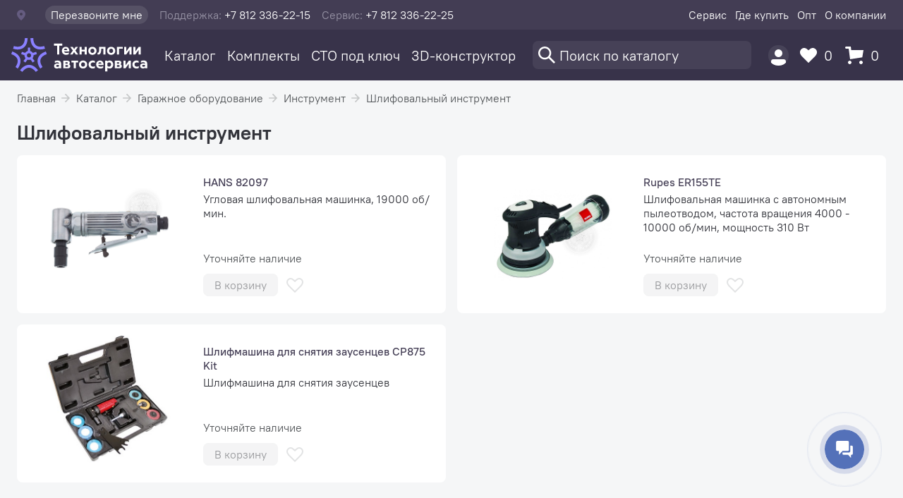

--- FILE ---
content_type: text/html; charset=UTF-8
request_url: https://astrade.ru/catalog/obshchegarazhnoe-oborudovanie/instrument/shlifovalnyy-instrument/
body_size: 7065
content:
<!DOCTYPE html>
<html lang="ru">
<head>
  <title>Шлифовальный инструмент - купить, цена с доставкой в Санкт-Петербурге и Великом Новгороде
</title>
  <meta name="viewport" content="width=device-width, initial-scale=1">
  <meta http-equiv="X-UA-Compatible" content="IE=edge,chrome=1">
  <meta http-equiv="Content-Type" content="text/html; charset=utf-8">
  <meta name="format-detection" content="telephone=no">
    <meta name="keywords" content="Шлифовальный инструмент" />
<meta name="description" content="Шлифовальный инструмент в Санкт-Петербурге и Великом Новгороде в ГК &amp;quot;Технологии Автосервиса&amp;quot;. Цены на шлифовальный инструмент с гарантией и доставкой!
" />
<script type="text/javascript" data-skip-moving="true">(function(w, d, n) {var cl = "bx-core";var ht = d.documentElement;var htc = ht ? ht.className : undefined;if (htc === undefined || htc.indexOf(cl) !== -1){return;}var ua = n.userAgent;if (/(iPad;)|(iPhone;)/i.test(ua)){cl += " bx-ios";}else if (/Android/i.test(ua)){cl += " bx-android";}cl += (/(ipad|iphone|android|mobile|touch)/i.test(ua) ? " bx-touch" : " bx-no-touch");cl += w.devicePixelRatio && w.devicePixelRatio >= 2? " bx-retina": " bx-no-retina";var ieVersion = -1;if (/AppleWebKit/.test(ua)){cl += " bx-chrome";}else if ((ieVersion = getIeVersion()) > 0){cl += " bx-ie bx-ie" + ieVersion;if (ieVersion > 7 && ieVersion < 10 && !isDoctype()){cl += " bx-quirks";}}else if (/Opera/.test(ua)){cl += " bx-opera";}else if (/Gecko/.test(ua)){cl += " bx-firefox";}if (/Macintosh/i.test(ua)){cl += " bx-mac";}ht.className = htc ? htc + " " + cl : cl;function isDoctype(){if (d.compatMode){return d.compatMode == "CSS1Compat";}return d.documentElement && d.documentElement.clientHeight;}function getIeVersion(){if (/Opera/i.test(ua) || /Webkit/i.test(ua) || /Firefox/i.test(ua) || /Chrome/i.test(ua)){return -1;}var rv = -1;if (!!(w.MSStream) && !(w.ActiveXObject) && ("ActiveXObject" in w)){rv = 11;}else if (!!d.documentMode && d.documentMode >= 10){rv = 10;}else if (!!d.documentMode && d.documentMode >= 9){rv = 9;}else if (d.attachEvent && !/Opera/.test(ua)){rv = 8;}if (rv == -1 || rv == 8){var re;if (n.appName == "Microsoft Internet Explorer"){re = new RegExp("MSIE ([0-9]+[\.0-9]*)");if (re.exec(ua) != null){rv = parseFloat(RegExp.$1);}}else if (n.appName == "Netscape"){rv = 11;re = new RegExp("Trident/.*rv:([0-9]+[\.0-9]*)");if (re.exec(ua) != null){rv = parseFloat(RegExp.$1);}}}return rv;}})(window, document, navigator);</script>


<link href="/bitrix/js/ui/fonts/opensans/ui.font.opensans.css?16319850342599" type="text/css"  rel="stylesheet" />
<link href="/bitrix/js/main/popup/dist/main.popup.bundle.css?165355017626961" type="text/css"  rel="stylesheet" />
<link href="/bitrix/cache/css/s1/astrade/page_3443f9e928685c528250cbf71f5325a5/page_3443f9e928685c528250cbf71f5325a5_v1.css?17405461204772" type="text/css"  rel="stylesheet" />
<link href="/bitrix/cache/css/s1/astrade/template_f3a506f3c259ccbc7dcda82c9ce198b6/template_f3a506f3c259ccbc7dcda82c9ce198b6_v1.css?174239451752325" type="text/css"  data-template-style="true" rel="stylesheet" />







</head>
<body>
<div id="app">
<header class="header">
  <div class="header__wrap">
    <div class="header__layout">
      <div class="header-contacts">
        <header-location></header-location>
        <header-call></header-call>
        <p class="header-contacts__item"><span class="header-contacts__label">Поддержка:</span> +7 812 336-22-15</p>
        <p class="header-contacts__item"><span class="header-contacts__label">Сервис:</span> +7 812 336-22-25</p>
      </div>
                <ul class="header-nav">
                          <li class="header-nav__item">
                <a href="/about/#service" class="header-nav__link ">
                    Сервис                </a>
              </li>
                          <li class="header-nav__item">
                <a href="/about/contacts/" class="header-nav__link ">
                    Где купить                </a>
              </li>
                          <li class="header-nav__item">
                <a href="/about/dealers/" class="header-nav__link ">
                    Опт                </a>
              </li>
                          <li class="header-nav__item">
                <a href="/about/" class="header-nav__link ">
                    О компании                </a>
              </li>
                    </ul>
            </div>
  </div>
</header>
<nav class="nav">
  <div class="nav__layout">
    <a class="nav-logo" href="/">
      <img src="/local/templates/astrade/assets/images/logo/logo-nav.svg" class="logo__image" alt="Технологии автосервиса">
    </a>
    <ul class="nav-menu">
                    <li class="nav-menu__item">
                                <nav-menu text="Каталог" url="/catalog/"></nav-menu>
                <noscript>
                  <a href="/catalog/" class="nav-menu__link nav-menu__link_active">
                      Каталог                  </a>
                </noscript>
                            </li>
                    <li class="nav-menu__item">
                                <a href="/complects/" class="nav-menu__link ">
                    Комплекты                </a>
                            </li>
                    <li class="nav-menu__item">
                                <a href="/sto/" class="nav-menu__link ">
                    СТО под ключ                </a>
                            </li>
                    <li class="nav-menu__item">
                                <a href="/my/plan/" class="nav-menu__link ">
                    3D-конструктор                </a>
                            </li>
            </ul>
    <div class="nav-options">
      <div class="nav-options__search">
        <nav-search></nav-search>
      </div>
      <div class="nav-options__user">
        <nav-user></nav-user>
      </div>
      <div class="nav-options__favorites">
        <nav-favorites url="/favorites/"></nav-favorites>
      </div>
      <div class="nav-options__basket">
        <nav-basket url="/basket/"></nav-basket>
      </div>
    </div>
  </div>
</nav>

<div class="breadcrumbs"><ul class="breadcrumbs__list"><li class="breadcrumbs__item"><a href='/' class="breadcrumbs__link">Главная</a></li><li class="breadcrumbs__item"><a href='/catalog/' class="breadcrumbs__link">Каталог</a></li><li class="breadcrumbs__item"><a href='/catalog/obshchegarazhnoe-oborudovanie/' class="breadcrumbs__link">Гаражное оборудование</a></li><li class="breadcrumbs__item"><a href='/catalog/obshchegarazhnoe-oborudovanie/instrument/' class="breadcrumbs__link">Инструмент</a></li><li class="breadcrumbs__item"><a href='/catalog/obshchegarazhnoe-oborudovanie/instrument/shlifovalnyy-instrument/' class="breadcrumbs__link">Шлифовальный инструмент</a></li></ul></div><main class="main">
  <header class="catalog-header">
    <h1 class="catalog-header__title">Шлифовальный инструмент</h1>
        </header>
  <section class="catalog-section-detail">
              <div class="catalog-product-detail-card">
          <div class="catalog-product-detail-card__picture">
            <catalog-image
                alt="HANS 82097"
                src="https://astrade.storage.yandexcloud.net/iblock/a44/a4400011185dc7187896e92d7f7bd66e/75367a74cdd16efb5d469a1a582ca055.jpg"
                :badges='{"NEW":false,"HIT":false,"SPECIAL":false}'
            >
                <img width="192" src="https://astrade.storage.yandexcloud.net/iblock/a44/a4400011185dc7187896e92d7f7bd66e/75367a74cdd16efb5d469a1a582ca055.jpg" alt="HANS 82097">
            </catalog-image>
          </div>
          <div class="catalog-product-detail-card__text">
              <catalog-card product-id="19809"
                            product-type="1"
                            :product-availability='{"AVAILABLE":0,"RESERVED":0,"STORES":[{"NAME":"Санкт-Петербург (Софийская)","STORED":0,"RESERVED":0},{"NAME":"Склад СПб (Софийская)","STORED":0,"RESERVED":0},{"NAME":"Санкт-Петербург (Карпатская)","STORED":0,"RESERVED":0},{"NAME":"Санкт-Петербург (Софийская ОХ)","STORED":0,"RESERVED":0},{"NAME":"Оптовый склад","STORED":0,"RESERVED":0},{"NAME":"Великий Новгород","STORED":0,"RESERVED":0},{"NAME":"Москва","STORED":0,"RESERVED":0},{"NAME":"Омск","STORED":0,"RESERVED":0}],"CITIES":[{"NAME":"Санкт-Петербург","STORED":0,"RESERVED":0},{"NAME":"Оптовый склад","STORED":0,"RESERVED":0},{"NAME":"Великий Новгород","STORED":0,"RESERVED":0},{"NAME":"Москва","STORED":0,"RESERVED":0},{"NAME":"Омск","STORED":0,"RESERVED":0}],"STATUS":{"DISCONTINUED":false,"DELIVERED_TO_ORDER":false},"SUPPLY_INFO":{"AMOUNT":0}}'
                            product-url="/catalog/item/hans-82097/"
              >
                  <div class="catalog-product-detail-card__description">
                      <a href="/catalog/item/hans-82097/"  class="catalog-product-detail-card__title">
                          HANS 82097                      </a>
                      <p class="catalog-product-detail-card__text">
                          Угловая шлифовальная машинка, 19000 об/мин.                      </p>
                  </div>
              </catalog-card>
          </div>
        </div>
              <div class="catalog-product-detail-card">
          <div class="catalog-product-detail-card__picture">
            <catalog-image
                alt="Rupes ER155TE"
                src="https://astrade.storage.yandexcloud.net/iblock/820/8206c544a2311e37384b36934f472d4a/1b05b8907f382ed9ede511b7680effbd.jpg"
                :badges='{"NEW":false,"HIT":false,"SPECIAL":false}'
            >
                <img width="192" src="https://astrade.storage.yandexcloud.net/iblock/820/8206c544a2311e37384b36934f472d4a/1b05b8907f382ed9ede511b7680effbd.jpg" alt="Rupes ER155TE">
            </catalog-image>
          </div>
          <div class="catalog-product-detail-card__text">
              <catalog-card product-id="16077"
                            product-type="1"
                            :product-availability='{"AVAILABLE":0,"RESERVED":0,"STORES":[{"NAME":"Санкт-Петербург (Софийская)","STORED":0,"RESERVED":0},{"NAME":"Склад СПб (Софийская)","STORED":0,"RESERVED":0},{"NAME":"Санкт-Петербург (Карпатская)","STORED":0,"RESERVED":0},{"NAME":"Санкт-Петербург (Софийская ОХ)","STORED":0,"RESERVED":0},{"NAME":"Оптовый склад","STORED":0,"RESERVED":0},{"NAME":"Великий Новгород","STORED":0,"RESERVED":0},{"NAME":"Москва","STORED":0,"RESERVED":0},{"NAME":"Омск","STORED":0,"RESERVED":0}],"CITIES":[{"NAME":"Санкт-Петербург","STORED":0,"RESERVED":0},{"NAME":"Оптовый склад","STORED":0,"RESERVED":0},{"NAME":"Великий Новгород","STORED":0,"RESERVED":0},{"NAME":"Москва","STORED":0,"RESERVED":0},{"NAME":"Омск","STORED":0,"RESERVED":0}],"STATUS":{"DISCONTINUED":false,"DELIVERED_TO_ORDER":false},"SUPPLY_INFO":{"AMOUNT":0}}'
                            product-url="/catalog/item/rupes-er155te/"
              >
                  <div class="catalog-product-detail-card__description">
                      <a href="/catalog/item/rupes-er155te/"  class="catalog-product-detail-card__title">
                          Rupes ER155TE                      </a>
                      <p class="catalog-product-detail-card__text">
                          Шлифовальная машинка с автономным пылеотводом, частота вращения 4000 - 10000 об/мин, мощность 310 Вт                      </p>
                  </div>
              </catalog-card>
          </div>
        </div>
              <div class="catalog-product-detail-card">
          <div class="catalog-product-detail-card__picture">
            <catalog-image
                alt="Шлифмашина для снятия заусенцев CP875 Kit"
                src="https://astrade.storage.yandexcloud.net/iblock/ec4/ec437e4360534ec181025a394eda08e5.jpg"
                :badges='{"NEW":false,"HIT":false,"SPECIAL":false}'
            >
                <img width="192" src="https://astrade.storage.yandexcloud.net/iblock/ec4/ec437e4360534ec181025a394eda08e5.jpg" alt="Шлифмашина для снятия заусенцев CP875 Kit">
            </catalog-image>
          </div>
          <div class="catalog-product-detail-card__text">
              <catalog-card product-id="3944"
                            product-type="1"
                            :product-availability='{"AVAILABLE":0,"RESERVED":0,"STORES":[{"NAME":"Санкт-Петербург (Софийская)","STORED":0,"RESERVED":0},{"NAME":"Склад СПб (Софийская)","STORED":0,"RESERVED":0},{"NAME":"Санкт-Петербург (Карпатская)","STORED":0,"RESERVED":0},{"NAME":"Санкт-Петербург (Софийская ОХ)","STORED":0,"RESERVED":0},{"NAME":"Оптовый склад","STORED":0,"RESERVED":0},{"NAME":"Великий Новгород","STORED":0,"RESERVED":0},{"NAME":"Москва","STORED":0,"RESERVED":0},{"NAME":"Омск","STORED":0,"RESERVED":0}],"CITIES":[{"NAME":"Санкт-Петербург","STORED":0,"RESERVED":0},{"NAME":"Оптовый склад","STORED":0,"RESERVED":0},{"NAME":"Великий Новгород","STORED":0,"RESERVED":0},{"NAME":"Москва","STORED":0,"RESERVED":0},{"NAME":"Омск","STORED":0,"RESERVED":0}],"STATUS":{"DISCONTINUED":false,"DELIVERED_TO_ORDER":false},"SUPPLY_INFO":{"AMOUNT":0}}'
                            product-url="/catalog/item/shlifmashina-dlya-snyatiya-zausentsev-cp875-kit/"
              >
                  <div class="catalog-product-detail-card__description">
                      <a href="/catalog/item/shlifmashina-dlya-snyatiya-zausentsev-cp875-kit/"  class="catalog-product-detail-card__title">
                          Шлифмашина для снятия заусенцев CP875 Kit                      </a>
                      <p class="catalog-product-detail-card__text">
                          Шлифмашина для снятия заусенцев                       </p>
                  </div>
              </catalog-card>
          </div>
        </div>
        </section>
    </main>
<footer class="footer">
  <div class="footer__catalog">
      <ul class="footer-menu">
    <li class="footer-menu__title">
        <a class="footer-menu__link" href="/catalog/">Каталог</a>
    </li>
            <li class="footer-menu__item">
            <a class="footer-menu__link" href="/catalog/diagnosticheskoe-oborudovanie/">
                Диагностическое оборудование            </a>
        </li>
            <li class="footer-menu__item">
            <a class="footer-menu__link" href="/catalog/zapravka-konditsionerov/">
                Оборудование для заправки кондиционеров            </a>
        </li>
            <li class="footer-menu__item">
            <a class="footer-menu__link" href="/catalog/podemnoe-oborudovanie/">
                Подъемники для автосервиса            </a>
        </li>
            <li class="footer-menu__item">
            <a class="footer-menu__link" href="/catalog/shinomontazhnoe-oborudovanie/">
                Шиномонтажное оборудование            </a>
        </li>
            <li class="footer-menu__item">
            <a class="footer-menu__link" href="/catalog/oborudovanie-dlya-tekhnicheskogo-kontrolya-i-inspektsionnye-stendy/">
                Оборудование для технического контроля            </a>
        </li>
            <li class="footer-menu__item">
            <a class="footer-menu__link" href="/catalog/malyarno-kuzovnoe-oborudovanie/">
                Малярно-кузовное оборудование            </a>
        </li>
            <li class="footer-menu__item">
            <a class="footer-menu__link" href="/catalog/stendy-skhod-razval/">
                Стенды сход-развал            </a>
        </li>
            <li class="footer-menu__item">
            <a class="footer-menu__link" href="/catalog/obshchegarazhnoe-oborudovanie/">
                Гаражное оборудование            </a>
        </li>
            <li class="footer-menu__item">
            <a class="footer-menu__link" href="/catalog/gidravlicheskoe-oborudovanie/">
                Гидравлика: прессы, стойки, краны и др.            </a>
        </li>
            <li class="footer-menu__item">
            <a class="footer-menu__link" href="/catalog/mebel-dlya-avtoservisa/">
                Мебель для автосервиса            </a>
        </li>
            <li class="footer-menu__item">
            <a class="footer-menu__link" href="/catalog/b-u-oborudovanie/">
                Акционное оборудование            </a>
        </li>
            <li class="footer-menu__item">
            <a class="footer-menu__link" href="/catalog/snyatoe-s-proizvodstva/">
                Снятое с производства / не поставляется            </a>
        </li>
            <li class="footer-menu__item">
            <a class="footer-menu__link" href="/catalog/zapchasti/">
                Запчасти            </a>
        </li>
            <li class="footer-menu__item">
            <a class="footer-menu__link" href="/catalog/dopolneniya/">
                Дополнения и комплектующие            </a>
        </li>
            <li class="footer-menu__item">
            <a class="footer-menu__link" href="/catalog/vendor/">
                Производители            </a>
        </li>
            <li class="footer-menu__item">
            <a class="footer-menu__link" href="/catalog/uslugi/">
                Услуги            </a>
        </li>
            <li class="footer-menu__item">
            <a class="footer-menu__link" href="/catalog/chto-novogo/">
                Что нового?            </a>
        </li>
    </ul>
  </div>
  <div class="footer__company">
      <ul class="footer-menu">
    <li class="footer-menu__title">
        <a class="footer-menu__link" href="/about/">
            О компании        </a>
    </li>
            <li class="footer-menu__item">
            <a class="footer-menu__link" href="/sto/">
                СТО под ключ            </a>
        </li>
            <li class="footer-menu__item">
            <a class="footer-menu__link" href="/about/#service">
                Сервисная служба            </a>
        </li>
            <li class="footer-menu__item">
            <a class="footer-menu__link" href="/about/education/">
                Обучение            </a>
        </li>
            <li class="footer-menu__item">
            <a class="footer-menu__link" href="/about/certificate/">
                Сертификаты            </a>
        </li>
            <li class="footer-menu__item">
            <a class="footer-menu__link" href="/about/rekvizity/">
                Реквизиты            </a>
        </li>
            <li class="footer-menu__item">
            <a class="footer-menu__link" href="/about/garantii-i-vozvrat/">
                Гарантии и возврат            </a>
        </li>
            <li class="footer-menu__item">
            <a class="footer-menu__link" href="/about/news/">
                Новости и акции            </a>
        </li>
            <li class="footer-menu__item">
            <a class="footer-menu__link" href="/about/articles-and-reviews/">
                Статьи и обзоры            </a>
        </li>
            <li class="footer-menu__item">
            <a class="footer-menu__link" href="/about/dealers/">
                Дилерский отдел            </a>
        </li>
            <li class="footer-menu__item">
            <a class="footer-menu__link" href="/about/contacts/">
                Контакты            </a>
        </li>
    </ul>
  </div>
  <div class="footer__contacts">
      <div class="footer-contacts">
        <div class="footer-contacts__item">
      <p class="footer-contacts__city">
        Санкт-Петербург      </p>
      <p class="footer-contacts__address">
        192289, Софийская, 72      </p>
                <div class="footer-contact">
                        <p class="footer-contact__title">
              Отдел продаж            </p>
                                    <a class="footer-contact__phone" href="tel:+7 (812) 336-22-14">
              +7 (812) 336-22-14            </a>
                                                      <a class="footer-contact__mail" href="mailto:mail@atspb.ru">
                  mail@atspb.ru              </a>
                                    </div>
                <div class="footer-contact">
                        <p class="footer-contact__title">
              Техническая поддержка            </p>
                                    <a class="footer-contact__phone" href="tel:+7 (812) 336-22-15">
              +7 (812) 336-22-15            </a>
                                </div>
                <div class="footer-contact">
                        <p class="footer-contact__title">
              Сервисный центр            </p>
                                    <a class="footer-contact__phone" href="tel:+7 (812) 336-22-25">
              +7 (812) 336-22-25            </a>
                                </div>
                                        <div class="footer-hours">
              <p class="footer-hours__title">
                  Режим работы офиса              </p>
              <p class="footer-hours__time">
                  пн-пт, с 10:00 до 18:30              </p>
            </div>
                                            </div>
        <div class="footer-contacts__item">
      <p class="footer-contacts__city">
        Великий Новгород      </p>
      <p class="footer-contacts__address">
        173020, ул. Студенческая, д.31      </p>
                <div class="footer-contact">
                        <p class="footer-contact__title">
              тел./факс            </p>
                                    <a class="footer-contact__phone" href="tel:+7 (8162) 66-10-00">
              +7 (8162) 66-10-00            </a>
                                                      <a class="footer-contact__mail" href="mailto:mail@astrade.ru">
                  mail@astrade.ru              </a>
                                    </div>
                <div class="footer-contact">
                        <p class="footer-contact__title">
              тел./факс            </p>
                                    <a class="footer-contact__phone" href="tel:+7 (8162) 66-10-01">
              +7 (8162) 66-10-01            </a>
                                </div>
                <div class="footer-contact">
                        <p class="footer-contact__title">
              тел./факс            </p>
                                    <a class="footer-contact__phone" href="tel:+7 (8162) 66-10-08">
              +7 (8162) 66-10-08            </a>
                                </div>
                                        <div class="footer-hours">
              <p class="footer-hours__title">
                  Режим работы офиса              </p>
              <p class="footer-hours__time">
                  пн-пт, с 9:00 до 18:00              </p>
            </div>
                                            </div>
    </div>
  </div>
  <div class="footer__copyright footer-copyright">
    <div class="footer-copyright__info">
      © 2003—2025<br>«Автосервисторг»
    </div>
    <div class="footer-copyright__company">
      ООО ГК «Технологии Автосервиса»<br>ИНН 7838329452, ОГРН 1057811786515
    </div>
  </div>
  <div class="footer__agreement">
    Оставляя свои персональные данные на этой странице, вы соглашаетесь c <a href="/152fz/" class="footer__link">пользовательским соглашением</a>
  </div>
</footer>
</div>
<!-- Yandex.Metrika counter -->
<div style="display:none;"></div>
<noscript><div><img src="//mc.yandex.ru/watch/138289" style="position:absolute; left:-9999px;" alt="" /></div></noscript>
<script type="text/javascript">if(!window.BX)window.BX={};if(!window.BX.message)window.BX.message=function(mess){if(typeof mess==='object'){for(let i in mess) {BX.message[i]=mess[i];} return true;}};</script>
<script type="text/javascript">(window.BX||top.BX).message({'JS_CORE_LOADING':'Загрузка...','JS_CORE_NO_DATA':'- Нет данных -','JS_CORE_WINDOW_CLOSE':'Закрыть','JS_CORE_WINDOW_EXPAND':'Развернуть','JS_CORE_WINDOW_NARROW':'Свернуть в окно','JS_CORE_WINDOW_SAVE':'Сохранить','JS_CORE_WINDOW_CANCEL':'Отменить','JS_CORE_WINDOW_CONTINUE':'Продолжить','JS_CORE_H':'ч','JS_CORE_M':'м','JS_CORE_S':'с','JSADM_AI_HIDE_EXTRA':'Скрыть лишние','JSADM_AI_ALL_NOTIF':'Показать все','JSADM_AUTH_REQ':'Требуется авторизация!','JS_CORE_WINDOW_AUTH':'Войти','JS_CORE_IMAGE_FULL':'Полный размер'});</script><script type="text/javascript" src="/bitrix/js/main/core/core.js?1653550197478033"></script><script>BX.setJSList(['/bitrix/js/main/core/core_ajax.js','/bitrix/js/main/core/core_promise.js','/bitrix/js/main/polyfill/promise/js/promise.js','/bitrix/js/main/loadext/loadext.js','/bitrix/js/main/loadext/extension.js','/bitrix/js/main/polyfill/promise/js/promise.js','/bitrix/js/main/polyfill/find/js/find.js','/bitrix/js/main/polyfill/includes/js/includes.js','/bitrix/js/main/polyfill/matches/js/matches.js','/bitrix/js/ui/polyfill/closest/js/closest.js','/bitrix/js/main/polyfill/fill/main.polyfill.fill.js','/bitrix/js/main/polyfill/find/js/find.js','/bitrix/js/main/polyfill/matches/js/matches.js','/bitrix/js/main/polyfill/core/dist/polyfill.bundle.js','/bitrix/js/main/core/core.js','/bitrix/js/main/polyfill/intersectionobserver/js/intersectionobserver.js','/bitrix/js/main/lazyload/dist/lazyload.bundle.js','/bitrix/js/main/polyfill/core/dist/polyfill.bundle.js','/bitrix/js/main/parambag/dist/parambag.bundle.js']);
BX.setCSSList(['/bitrix/js/main/lazyload/dist/lazyload.bundle.css','/bitrix/js/main/parambag/dist/parambag.bundle.css']);</script>
<script type="text/javascript">(window.BX||top.BX).message({'pull_server_enabled':'N','pull_config_timestamp':'0','pull_guest_mode':'N','pull_guest_user_id':'0'});(window.BX||top.BX).message({'PULL_OLD_REVISION':'Для продолжения корректной работы с сайтом необходимо перезагрузить страницу.'});</script>
<script type="text/javascript">(window.BX||top.BX).message({'LANGUAGE_ID':'ru','FORMAT_DATE':'DD.MM.YYYY','FORMAT_DATETIME':'DD.MM.YYYY HH:MI:SS','COOKIE_PREFIX':'BITRIX_SM','SERVER_TZ_OFFSET':'10800','UTF_MODE':'Y','SITE_ID':'s1','SITE_DIR':'/','USER_ID':'','SERVER_TIME':'1769355162','USER_TZ_OFFSET':'0','USER_TZ_AUTO':'Y','bitrix_sessid':'773dcc1af443166a81e8a463712d554e'});</script><script type="text/javascript" src="/bitrix/js/pull/protobuf/protobuf.js?1603308575274055"></script>
<script type="text/javascript" src="/bitrix/js/pull/protobuf/model.js?160330857570928"></script>
<script type="text/javascript" src="/bitrix/js/rest/client/rest.client.js?160330858617414"></script>
<script type="text/javascript" src="/bitrix/js/pull/client/pull.client.js?163699068070757"></script>
<script type="text/javascript" src="/bitrix/js/main/popup/dist/main.popup.bundle.js?1653550197112628"></script>
<script type="text/javascript">BX.setCSSList(['/local/templates/astrade/components/bitrix/catalog/.default/style.css','/local/templates/astrade/components/bitrix/breadcrumb/.default/style.css','/local/templates/astrade/components/bitrix/catalog/.default/bitrix/catalog.section/detail/style.css','/local/templates/astrade/assets/build/main.e181ccf1.css','/local/templates/astrade/assets/styles/font-awesome.min.css','/local/templates/astrade/components/bitrix/menu/header/style.css','/local/templates/astrade/components/bitrix/menu/nav/style.css','/local/templates/astrade/styles.css','/local/templates/astrade/template_styles.css']);</script>
<script type="text/javascript">
					(function () {
						"use strict";

						var counter = function ()
						{
							var cookie = (function (name) {
								var parts = ("; " + document.cookie).split("; " + name + "=");
								if (parts.length == 2) {
									try {return JSON.parse(decodeURIComponent(parts.pop().split(";").shift()));}
									catch (e) {}
								}
							})("BITRIX_CONVERSION_CONTEXT_s1");

							if (cookie && cookie.EXPIRE >= BX.message("SERVER_TIME"))
								return;

							var request = new XMLHttpRequest();
							request.open("POST", "/bitrix/tools/conversion/ajax_counter.php", true);
							request.setRequestHeader("Content-type", "application/x-www-form-urlencoded");
							request.send(
								"SITE_ID="+encodeURIComponent("s1")+
								"&sessid="+encodeURIComponent(BX.bitrix_sessid())+
								"&HTTP_REFERER="+encodeURIComponent(document.referrer)
							);
						};

						if (window.frameRequestStart === true)
							BX.addCustomEvent("onFrameDataReceived", counter);
						else
							BX.ready(counter);
					})();
				</script>

<script type="text/javascript" src="/local/templates/astrade/assets/build/main.474b9139.js?174239450050605"></script>
<script type="text/javascript" src="/local/templates/astrade/assets/build/runtime.ef16a764.js?174239450012603"></script>
<script type="text/javascript" src="/local/templates/astrade/assets/build/vendor.01bb2517.js?1742394500391929"></script>
<script type="text/javascript">var _ba = _ba || []; _ba.push(["aid", "5c5999bd91acf1749cb42952ba6278bf"]); _ba.push(["host", "astrade.ru"]); (function() {var ba = document.createElement("script"); ba.type = "text/javascript"; ba.async = true;ba.src = (document.location.protocol == "https:" ? "https://" : "http://") + "bitrix.info/ba.js";var s = document.getElementsByTagName("script")[0];s.parentNode.insertBefore(ba, s);})();</script>



<script>
        (function(w,d,u){
                var s=d.createElement('script');s.async=true;s.src=u+'?'+(Date.now()/60000|0);
                var h=d.getElementsByTagName('script')[0];h.parentNode.insertBefore(s,h);
        })(window,document,'https://cdn-ru.bitrix24.ru/b31804576/crm/site_button/loader_2_hqnm0j.js');
</script>
<script src="//mc.yandex.ru/metrika/watch.js" type="text/javascript"></script>
<script type="text/javascript">
        try { var yaCounter138289 = new Ya.Metrika({id:138289,
            clickmap:true,
            accurateTrackBounce:true, webvisor:true});}
        catch(e) { }
    </script></body>
</html>


--- FILE ---
content_type: text/css
request_url: https://astrade.ru/local/templates/astrade/assets/build/chunk.daf19a43.css
body_size: 23
content:
.Ececa{display:flex}.Ececa>*{align-self:center;white-space:nowrap}.IY4HF{color:#fff;font-weight:600;margin-left:16px}.IY4HF:focus{color:hsla(0,0%,100%,.8)}


--- FILE ---
content_type: text/css
request_url: https://astrade.ru/local/templates/astrade/assets/build/chunk.c3f45d4d.css
body_size: 923
content:
.SX_GW{align-content:center;-webkit-appearance:none;-moz-appearance:none;appearance:none;background:transparent;background:hsla(0,0%,100%,.07);border:0;border-radius:8px;box-sizing:border-box;color:#fff;cursor:pointer;display:flex;font-size:1.25rem;height:40px;margin:0;outline:none;padding:0 8px;text-align:left;transition:background-color .2s ease-in-out;white-space:nowrap;width:100%}@media(max-width:520px){.SX_GW{background:transparent;border-radius:0;font-size:0;height:auto;padding:0;width:auto}}.SX_GW:hover{background:#6b4dff}@media(max-width:520px){.SX_GW:focus,.SX_GW:hover{background:transparent}}.njOZe{height:29px;margin-right:6px;margin-top:5px;width:24px}@media(max-width:520px){.njOZe{margin:0}}.kdPz0{color:#fff;display:flex;font-size:1.25rem;height:40px;white-space:nowrap}@media(max-width:559px){.kdPz0{display:none}}.kdPz0:before{align-self:center;content:"Поиск по каталогу"}@media(max-width:1139px)and (min-width:1000px){.kdPz0:before{content:"Поиск"}}@media(max-width:679px){.kdPz0:before{content:"Поиск"}}


--- FILE ---
content_type: text/css
request_url: https://astrade.ru/local/templates/astrade/assets/build/chunk.484a851f.css
body_size: 97
content:
._H4wH{-webkit-animation:ACxqk 1.5s infinite;animation:ACxqk 1.5s infinite;color:#cdcecf;font-variant-numeric:tabular-nums}@-webkit-keyframes ACxqk{0%,to{opacity:1}50%{opacity:.5}}@keyframes ACxqk{0%,to{opacity:1}50%{opacity:.5}}


--- FILE ---
content_type: application/javascript
request_url: https://astrade.ru/local/templates/astrade/assets/build/runtime.ef16a764.js?174239450012603
body_size: 6095
content:
!function(){"use strict";var e,c,f,a,d={},b={};function n(e){var c=b[e];if(void 0!==c)return c.exports;var f=b[e]={id:e,loaded:!1,exports:{}};return d[e].call(f.exports,f,f.exports,n),f.loaded=!0,f.exports}n.m=d,e=[],n.O=function(c,f,a,d){if(!f){var b=1/0;for(i=0;i<e.length;i++){f=e[i][0],a=e[i][1],d=e[i][2];for(var t=!0,r=0;r<f.length;r++)(!1&d||b>=d)&&Object.keys(n.O).every((function(e){return n.O[e](f[r])}))?f.splice(r--,1):(t=!1,d<b&&(b=d));if(t){e.splice(i--,1);var o=a();void 0!==o&&(c=o)}}return c}d=d||0;for(var i=e.length;i>0&&e[i-1][2]>d;i--)e[i]=e[i-1];e[i]=[f,a,d]},n.F={},n.E=function(e){Object.keys(n.F).map((function(c){n.F[c](e)}))},n.n=function(e){var c=e&&e.__esModule?function(){return e.default}:function(){return e};return n.d(c,{a:c}),c},n.d=function(e,c){for(var f in c)n.o(c,f)&&!n.o(e,f)&&Object.defineProperty(e,f,{enumerable:!0,get:c[f]})},n.f={},n.e=function(e){return Promise.all(Object.keys(n.f).reduce((function(c,f){return n.f[f](e,c),c}),[]))},n.u=function(e){return"chunk."+{70:"69d7f4a9",73:"d36bb82c",121:"900a764a",125:"68aa0f0d",222:"faf5f578",296:"cb8a247e",377:"258d7787",383:"e033624b",393:"3f095647",419:"4866ecfc",444:"53e6f161",454:"6ba88540",566:"3ad0161a",627:"e7d1692d",662:"15d1cbb5",671:"9ce92682",730:"8de67d96",772:"858e01eb",778:"e0bf9e97",805:"ebf02771",813:"954dc7ff",824:"88f68f10",892:"653ddc91",912:"192d62cc",994:"0c1ca133",1023:"3804e779",1038:"7f3e80ee",1103:"550c8572",1170:"d540166b",1205:"06501d71",1242:"db9fe251",1317:"f78e09bf",1341:"311dbe2b",1353:"0bb2c018",1356:"5a00d4ae",1495:"61352a3d",1527:"a1079eae",1540:"f1a3a6bf",1570:"daa8bf6d",1595:"40c029dc",1615:"d4437b43",1648:"8b9dc4da",1716:"990d47ea",1761:"f8f02833",1813:"a01f261f",1850:"29200238",1898:"adfa8035",2013:"8e830e86",2021:"3cfb546f",2029:"e27be0f6",2161:"3929e8e1",2168:"44228087",2173:"26978495",2197:"37ac1c5d",2335:"abcb363e",2338:"fd8fcbd4",2358:"3b593fa0",2364:"0d948f50",2374:"e39df649",2500:"60295325",2560:"7105b5bb",2569:"d05ca2a0",2604:"9eb1094c",2645:"4df1eba4",2664:"bc079208",2665:"8252f3fb",2673:"4810efc9",2845:"8e87483f",2870:"c996f613",2894:"3bf39073",2904:"58127f77",2912:"e23cfac9",2965:"20a1680b",3089:"bb336fc9",3190:"7847e48c",3232:"51e8094c",3381:"92ea35b5",3384:"d9c38bba",3398:"bc614033",3453:"317cb751",3458:"80e5e976",3558:"e8735974",3628:"af3e66eb",3633:"f38fb33b",3776:"5df5f9f2",4058:"e3b0e208",4212:"e2b12681",4243:"88044903",4321:"5b6ac10d",4345:"e41442ca",4385:"d5c043ca",4398:"a1867c17",4463:"cf8c9722",4522:"efeb9713",4528:"cb67a3d4",4594:"3e20bf5f",4607:"6ef2aceb",4613:"71a75618",4724:"f1f7c73c",4736:"2096ec73",4760:"e263245a",4818:"e648a8f3",4838:"366397e2",4979:"e8d5a5e6",4990:"9d27b7cd",5013:"b0b81ad0",5032:"24deabff",5042:"deb4c03a",5079:"c868cf20",5127:"f95fa6c1",5157:"d81aeee4",5172:"c797897e",5179:"a8ebe394",5209:"99516169",5210:"08df38f6",5268:"0ca3e759",5282:"4eeacb2d",5367:"35a2daff",5426:"7ac4286c",5434:"05c31941",5494:"401d4453",5507:"2b052878",5541:"562cfa92",5556:"c9a2a62f",5653:"7a5ba719",5673:"7d722395",5740:"5db12435",5755:"f8680715",5757:"685db995",5918:"228ad6c4",5947:"bba23ddc",5978:"1747db16",6352:"d024575f",6400:"bf100466",6444:"66aed5ee",6562:"398de56f",6574:"cfc18e7f",6594:"b7331b3f",6619:"4f09a0ce",6621:"5b9c8670",6626:"08adf77e",6771:"1a043077",6877:"66ee9540",6880:"0ab6a16d",6890:"e517e728",7065:"0eac8589",7198:"cf986298",7228:"23805b6d",7230:"d5310d4e",7374:"f62f0da8",7383:"c6830b80",7405:"1f3592aa",7463:"9d48a9f2",7481:"ce278d36",7495:"cb2dfe98",7535:"f256fc87",7654:"5a4a2fc9",7705:"9c3b7ac2",7752:"82fc2044",7796:"62dadbee",7806:"f0327ba1",7843:"ac917abf",7940:"74e86e91",7972:"edea9b9a",8009:"b332af55",8043:"ec62c7a1",8049:"6bd28a20",8139:"5e113fbe",8142:"b870d586",8154:"7dff3613",8187:"a8cbd8c8",8189:"683ad0c8",8217:"a5078c84",8322:"0b53a262",8342:"89ba0626",8404:"56c0f33a",8547:"24ca2a91",8581:"f896acee",8597:"b293ec09",8626:"f88f5950",8643:"d4e9fdbb",8673:"b73c6d11",8690:"e5ab1835",8779:"0fcb484e",8787:"f7999787",8799:"c71bf99f",8813:"5fd299b6",8815:"38f8e941",8860:"2a2a2ae3",8972:"71b493ee",8983:"32fc1471",8989:"1dea3a63",9027:"7eccff98",9087:"e8d7f5d7",9140:"7e83e87d",9244:"35e1e7f1",9245:"d8377f80",9359:"15348b7e",9484:"cc534827",9490:"ebcc1711",9524:"d7131dce",9526:"b1c9f550",9545:"e3275fc4",9573:"35ae2c38",9598:"5a92c5b1",9607:"e6566eb3",9637:"d9ea1dc8",9665:"ff55b626",9733:"6e5179ed",9822:"5a0673ac",9865:"35102ad3",9935:"de0926e4",9962:"e18c6f69",9973:"123d0e37"}[e]+".js"},n.miniCssF=function(e){return 179===e?"main.e181ccf1.css":"chunk."+{70:"b0c4c707",73:"ea584e47",121:"0af7e8fa",125:"4ae6b1f5",222:"ce31b4f0",296:"7a84cb96",377:"1ad00c32",383:"5242de33",393:"3c109874",419:"d778ee5e",444:"80707b5e",454:"207a4953",566:"d40e6036",627:"0d043736",662:"72310483",671:"a3a31128",730:"d3ea6de0",772:"3de90299",778:"8becdb11",805:"b08b5625",813:"0a80d43f",824:"7c6dca05",892:"ee9ecf01",912:"822e162f",994:"a7375f35",1023:"4e39c0d6",1038:"2d5983f0",1103:"d546b7fa",1170:"0c013eff",1205:"26acad03",1242:"46c415e4",1317:"5bdd8796",1341:"d6464a09",1353:"25b3bdd6",1356:"638de3e3",1495:"078a17c5",1527:"0e925972",1540:"21c8bf7b",1570:"483f6f5b",1595:"5af3d40d",1615:"2bcf2697",1648:"8234b972",1716:"7f7606fa",1761:"0b693a98",1813:"63f3ce0d",1850:"1e971b7d",2013:"6bfc38c5",2021:"0103749d",2029:"4735e76e",2161:"37047952",2168:"22031203",2173:"9a81db5f",2197:"736ab4d2",2335:"3b9aa6dc",2338:"098fd4b0",2358:"0aeb43ce",2364:"83d39036",2374:"c30a4569",2500:"b081a559",2560:"5da7d96e",2569:"54c9a85d",2604:"2ab3f5f8",2645:"db7862fa",2664:"175ee52b",2665:"a3a31128",2673:"e19b8173",2845:"c09b3bb3",2870:"76b08dfb",2894:"bd43e972",2904:"857f4049",2912:"a7c8cb30",2965:"6aa1eeef",3089:"0f0726ba",3190:"fd4c1aa3",3232:"3cc1cfed",3381:"c945849e",3384:"1abdd82f",3398:"743df56c",3453:"c3f45d4d",3458:"3b9fb685",3558:"0828215f",3628:"89da093a",3633:"22a424e0",3776:"d188e26c",4058:"bfe77165",4212:"2c89c5b7",4243:"29f8458a",4321:"559518e7",4345:"988446f7",4385:"4521a3a1",4398:"682ae18f",4463:"271b9e1d",4522:"7ac9e485",4528:"9d095b21",4594:"3d6f9354",4607:"75cd565a",4613:"7f094470",4724:"b0140af2",4736:"7617e4fc",4760:"5f51d37a",4818:"daf19a43",4838:"70a05f9f",4979:"4b7dd00e",4990:"74c23521",5013:"860052a1",5042:"cdb02be6",5079:"aded3265",5127:"9f437ce1",5157:"de0966da",5172:"b08878be",5179:"2dcaee3d",5209:"a463db37",5268:"a8e8c0bb",5282:"23ac9bec",5367:"1e08df7d",5426:"d7d5c43c",5434:"b8a1e5be",5494:"83862497",5507:"c3409bcb",5541:"c58869b6",5556:"1cf86f41",5653:"0caa1dda",5673:"284f1f59",5740:"f30181f6",5755:"be98b197",5757:"484a851f",5918:"15d0b06c",5947:"fb0014f8",5978:"ef251908",6352:"07e4541b",6400:"c37b3fee",6444:"78ee40a4",6562:"581989e8",6574:"998022b2",6594:"daab5af8",6619:"3e89b5d0",6621:"76b08dfb",6626:"d33081b8",6771:"98394df7",6877:"a9c0e9f0",6880:"0262b59f",6890:"b6cfb1f8",7065:"542cd6f2",7198:"ca594b3c",7228:"6fe63c27",7230:"5327a5f7",7374:"1dbd50eb",7383:"625f25dc",7405:"8f7b1d9c",7463:"1df702af",7481:"81444f09",7495:"f432bcbf",7535:"cc999d57",7654:"5051628e",7705:"721568cc",7752:"09a38640",7796:"035f5e7e",7806:"0103749d",7843:"b0f0cde3",7940:"238b60f3",7972:"f2c6ef54",8009:"ba5e32b3",8043:"a20b2a5a",8049:"57c37520",8139:"50a3888d",8142:"f08814b1",8154:"059e60c5",8187:"16b63b3e",8189:"733878f9",8217:"81781714",8322:"acf1b364",8342:"5c4426e0",8404:"5005331a",8547:"ca39d098",8581:"63025119",8597:"d5828847",8626:"f03001ca",8643:"5e469d67",8673:"c9e66d2d",8690:"8967349e",8779:"c848eab9",8787:"48e48874",8799:"98952948",8813:"5e3e998a",8815:"c9990dad",8860:"fa9e596f",8972:"b3fd455e",8983:"04e74b6c",8989:"6f0b37b3",9027:"02ff0417",9087:"6d1ae5c4",9140:"79aa0519",9244:"5a357b4b",9245:"f41c9f20",9359:"319a649c",9484:"7ff8b3a8",9490:"415e2389",9524:"a43bad3d",9526:"b27434e3",9545:"e2ea03f9",9573:"3a2aab91",9598:"93540d65",9607:"d3047f72",9637:"95d4da0d",9665:"0d4d8ebc",9733:"edecc206",9822:"12760a1e",9865:"67e1bb9b",9935:"bd501e3d",9962:"ea7e0baa",9973:"df2b0d1e"}[e]+".css"},n.g=function(){if("object"==typeof globalThis)return globalThis;try{return this||new Function("return this")()}catch(e){if("object"==typeof window)return window}}(),n.o=function(e,c){return Object.prototype.hasOwnProperty.call(e,c)},c={},n.l=function(e,f,a,d){if(c[e])c[e].push(f);else{var b,t;if(void 0!==a)for(var r=document.getElementsByTagName("script"),o=0;o<r.length;o++){var i=r[o];if(i.getAttribute("src")==e){b=i;break}}b||(t=!0,(b=document.createElement("script")).charset="utf-8",b.timeout=120,n.nc&&b.setAttribute("nonce",n.nc),b.src=e),c[e]=[f];var u=function(f,a){b.onerror=b.onload=null,clearTimeout(l);var d=c[e];if(delete c[e],b.parentNode&&b.parentNode.removeChild(b),d&&d.forEach((function(e){return e(a)})),f)return f(a)},l=setTimeout(u.bind(null,void 0,{type:"timeout",target:b}),12e4);b.onerror=u.bind(null,b.onerror),b.onload=u.bind(null,b.onload),t&&document.head.appendChild(b)}},n.r=function(e){"undefined"!=typeof Symbol&&Symbol.toStringTag&&Object.defineProperty(e,Symbol.toStringTag,{value:"Module"}),Object.defineProperty(e,"__esModule",{value:!0})},n.nmd=function(e){return e.paths=[],e.children||(e.children=[]),e},n.p="/local/templates/astrade/assets/build/",f=function(e){return new Promise((function(c,f){var a=n.miniCssF(e),d=n.p+a;if(function(e,c){for(var f=document.getElementsByTagName("link"),a=0;a<f.length;a++){var d=(n=f[a]).getAttribute("data-href")||n.getAttribute("href");if("stylesheet"===n.rel&&(d===e||d===c))return n}var b=document.getElementsByTagName("style");for(a=0;a<b.length;a++){var n;if((d=(n=b[a]).getAttribute("data-href"))===e||d===c)return n}}(a,d))return c();!function(e,c,f,a){var d=document.createElement("link");d.rel="stylesheet",d.type="text/css",d.onerror=d.onload=function(b){if(d.onerror=d.onload=null,"load"===b.type)f();else{var n=b&&("load"===b.type?"missing":b.type),t=b&&b.target&&b.target.href||c,r=new Error("Loading CSS chunk "+e+" failed.\n("+t+")");r.code="CSS_CHUNK_LOAD_FAILED",r.type=n,r.request=t,d.parentNode.removeChild(d),a(r)}},d.href=c,document.head.appendChild(d)}(e,d,c,f)}))},a={3666:0},n.f.miniCss=function(e,c){a[e]?c.push(a[e]):0!==a[e]&&{70:1,73:1,121:1,125:1,222:1,296:1,377:1,383:1,393:1,419:1,444:1,454:1,566:1,627:1,662:1,671:1,730:1,772:1,778:1,805:1,813:1,824:1,892:1,912:1,994:1,1023:1,1038:1,1103:1,1170:1,1205:1,1242:1,1317:1,1341:1,1353:1,1356:1,1495:1,1527:1,1540:1,1570:1,1595:1,1615:1,1648:1,1716:1,1761:1,1813:1,1850:1,2013:1,2021:1,2029:1,2161:1,2168:1,2173:1,2197:1,2335:1,2338:1,2358:1,2364:1,2374:1,2500:1,2560:1,2569:1,2604:1,2645:1,2664:1,2665:1,2673:1,2845:1,2870:1,2894:1,2904:1,2912:1,2965:1,3089:1,3190:1,3232:1,3381:1,3384:1,3398:1,3453:1,3458:1,3558:1,3628:1,3633:1,3776:1,4058:1,4212:1,4243:1,4321:1,4345:1,4385:1,4398:1,4463:1,4522:1,4528:1,4594:1,4607:1,4613:1,4724:1,4736:1,4760:1,4818:1,4838:1,4979:1,4990:1,5013:1,5042:1,5079:1,5127:1,5157:1,5172:1,5179:1,5209:1,5268:1,5282:1,5367:1,5426:1,5434:1,5494:1,5507:1,5541:1,5556:1,5653:1,5673:1,5740:1,5755:1,5757:1,5918:1,5947:1,5978:1,6352:1,6400:1,6444:1,6562:1,6574:1,6594:1,6619:1,6621:1,6626:1,6771:1,6877:1,6880:1,6890:1,7065:1,7198:1,7228:1,7230:1,7374:1,7383:1,7405:1,7463:1,7481:1,7495:1,7535:1,7654:1,7705:1,7752:1,7796:1,7806:1,7843:1,7940:1,7972:1,8009:1,8043:1,8049:1,8139:1,8142:1,8154:1,8187:1,8189:1,8217:1,8322:1,8342:1,8404:1,8547:1,8581:1,8597:1,8626:1,8643:1,8673:1,8690:1,8779:1,8787:1,8799:1,8813:1,8815:1,8860:1,8972:1,8983:1,8989:1,9027:1,9087:1,9140:1,9244:1,9245:1,9359:1,9484:1,9490:1,9524:1,9526:1,9545:1,9573:1,9598:1,9607:1,9637:1,9665:1,9733:1,9822:1,9865:1,9935:1,9962:1,9973:1}[e]&&c.push(a[e]=f(e).then((function(){a[e]=0}),(function(c){throw delete a[e],c})))},function(){var e={3666:0};n.f.j=function(c,f){var a=n.o(e,c)?e[c]:void 0;if(0!==a)if(a)f.push(a[2]);else if(3666!=c){var d=new Promise((function(f,d){a=e[c]=[f,d]}));f.push(a[2]=d);var b=n.p+n.u(c),t=new Error;n.l(b,(function(f){if(n.o(e,c)&&(0!==(a=e[c])&&(e[c]=void 0),a)){var d=f&&("load"===f.type?"missing":f.type),b=f&&f.target&&f.target.src;t.message="Loading chunk "+c+" failed.\n("+d+": "+b+")",t.name="ChunkLoadError",t.type=d,t.request=b,a[1](t)}}),"chunk-"+c,c)}else e[c]=0},n.F.j=function(c){if((!n.o(e,c)||void 0===e[c])&&3666!=c){e[c]=null;var f=document.createElement("link");n.nc&&f.setAttribute("nonce",n.nc),f.rel="prefetch",f.as="script",f.href=n.p+n.u(c),document.head.appendChild(f)}},n.O.j=function(c){return 0===e[c]};var c=function(c,f){var a,d,b=f[0],t=f[1],r=f[2],o=0;if(b.some((function(c){return 0!==e[c]}))){for(a in t)n.o(t,a)&&(n.m[a]=t[a]);if(r)var i=r(n)}for(c&&c(f);o<b.length;o++)d=b[o],n.o(e,d)&&e[d]&&e[d][0](),e[b[o]]=0;return n.O(i)},f=self.webpackChunk=self.webpackChunk||[];f.forEach(c.bind(null,0)),f.push=c.bind(null,f.push.bind(f))}()}();

--- FILE ---
content_type: image/svg+xml
request_url: https://astrade.ru/local/templates/astrade/assets/images/arrow.svg
body_size: 557
content:
<svg xmlns="http://www.w3.org/2000/svg" width="14" height="14" viewBox="0 0 14 14">
  <path fill="#C6C7C8" d="M7.63622866,0.228361731 L7.7279095,0.314326784 L14.0256526,6.99999721 L7.7279095,13.6856732 C7.34922264,14.0876865 6.7163401,14.1065964 6.31432678,13.7279095 C5.94323757,13.3783524 5.89857973,12.8122025 6.19175256,12.4109766 L6.2720905,12.3143268 L10.334,7.99999721 L1,8 C0.44771525,8 0,7.55228475 0,7 C0,6.48716416 0.38604019,6.06449284 0.883378875,6.00672773 L1,6 L10.336,5.99999721 L6.2720905,1.68567322 C5.9225334,1.314584 5.91175691,0.746777814 6.22836173,0.363771339 L6.31432678,0.272090499 C6.685416,-0.0774666027 7.25322219,-0.0882430935 7.63622866,0.228361731 Z"/>
</svg>


--- FILE ---
content_type: application/javascript
request_url: https://astrade.ru/local/templates/astrade/assets/build/chunk.3f095647.js
body_size: 1026
content:
(self.webpackChunk=self.webpackChunk||[]).push([[393],{57814:function(e){e.exports={price:"vnztD",price__main:"FJvp7",price__main_discount:"caAib",price__main_stub:"Izzl9",pulse:"GZL9x",price__old:"sq14S"}},20393:function(e,t,r){"use strict";r.r(t),r.d(t,{default:function(){return o}});var i=r(15861),n=(r(35666),r(41539),r(78783),r(33948),r(54747),r(92498)),c={name:"CatalogPrice",components:{PriceStub:function(){return r.e(5757).then(r.bind(r,25757))},ProductPrice:function(){return Promise.all([r.e(4545),r.e(2021)]).then(r.bind(r,52021))}},props:{productId:{type:String,required:!0},productType:{type:String,required:!0,default:"1"}},data:function(){return{basePrice:0,discountPrice:0,hasDiscount:!1,isStub:!0,isError:!1}},mounted:function(){var e=this;this.observer=new IntersectionObserver((function(t,r){t.forEach((function(t){t.isIntersecting&&(e.getProductPrice(e.productId,e.productType),r.unobserve(e.$el))}))}),{threshold:.25}),this.observer.observe(this.$el)},beforeDestroy:function(){this.observer.disconnect()},methods:{getProductPrice:function(e,t){var r=this;return(0,i.Z)(regeneratorRuntime.mark((function i(){var c;return regeneratorRuntime.wrap((function(i){for(;;)switch(i.prev=i.next){case 0:return i.prev=0,i.next=3,n.Z.get("price.php",{params:{id:e,type:t}});case 3:c=i.sent,r.basePrice=c.data.BASE_PRICE,r.discountPrice=c.data.DISCOUNT_PRICE,r.hasDiscount=c.data.DISCOUNT_PERCENT>0,r.isStub=!1,i.next=13;break;case 10:i.prev=10,i.t0=i.catch(0),r.isError=!0;case 13:r.$emit("available",r.discountPrice>1);case 14:case"end":return i.stop()}}),i,null,[[0,10]])})))()}}},s=r(57814),u=r.n(s);var o=(0,r(51900).Z)(c,(function(){var e=this,t=e.$createElement,r=e._self._c||t;return e.isError?e._e():r("div",{class:e.$style.price},[r("div",{class:[e.$style.price__main,e.hasDiscount?e.$style.price__main_discount:""]},[e.isStub?r("price-stub"):e._e(),e._v("\n    "+e._s(!e.isStub&&e.discountPrice>1&&"3"===e.productType?"от ":"")+"\n    "+e._s(!e.isStub&&e.discountPrice<2?"Уточняйте цену":"")+"\n    "),!e.isStub&&e.discountPrice>1?r("product-price",{attrs:{price:e.discountPrice}}):e._e()],1),e.hasDiscount&&"3"!==e.productType?r("div",{class:e.$style.price__old},[r("product-price",{attrs:{price:e.basePrice}})],1):e._e()])}),[],!1,(function(e){this.$style=u().locals||u()}),null,null).exports}}]);

--- FILE ---
content_type: image/svg+xml
request_url: https://astrade.ru/local/templates/astrade/assets/images/clock.svg
body_size: 136
content:
<svg xmlns="http://www.w3.org/2000/svg" width="16" height="16" viewBox="0 0 16 16">
  <g fill="none" fill-rule="evenodd">
    <circle cx="8" cy="8" r="8" fill="#9F9DA6"/>
    <polyline stroke="#38334A" stroke-width="2" points="8 3.021 8 8 11.994 10.997"/>
  </g>
</svg>


--- FILE ---
content_type: image/svg+xml
request_url: https://astrade.ru/local/templates/astrade/assets/build/55871f4c5183ea3664a8.svg
body_size: 145
content:
<svg height="29" viewBox="0 0 29 29" width="29" xmlns="http://www.w3.org/2000/svg"><g fill="#fff" fill-rule="evenodd" transform="translate(4 6)"><circle cx="10.5" cy="5.5" r="5.5"/><path d="m3 14h15c1.6568542 0 3 1.3431458 3 3v6h-21v-6c0-1.6568542 1.34314575-3 3-3z"/></g></svg>

--- FILE ---
content_type: application/javascript
request_url: https://astrade.ru/local/templates/astrade/assets/build/chunk.123d0e37.js
body_size: 552
content:
(self.webpackChunk=self.webpackChunk||[]).push([[9973],{80762:function(t){t.exports={layout:"gZyuI",controls:"_qCfK"}},69973:function(t,e,i){"use strict";i.r(e),i.d(e,{default:function(){return n}});i(41539),i(78783),i(33948),i(47941);var r={name:"CatalogCard",components:{CatalogPrice:function(){return i.e(393).then(i.bind(i,20393))},ProductAvailability:function(){return i.e(2161).then(i.bind(i,12161))},CatalogControls:function(){return i.e(1540).then(i.bind(i,31540))}},props:{productId:{type:String,required:!0},productType:{type:String,required:!0,default:"1"},productUrl:{type:String,required:!0},productAvailability:{type:Object,required:!0}},data:function(){return{isActive:!1}},computed:{isAvailable:function(){return Object.keys(this.productAvailability).length>0}},methods:{setActiveStatus:function(t){this.isActive=t}}},a=i(80762),u=i.n(a);var n=(0,i(51900).Z)(r,(function(){var t=this,e=t.$createElement,i=t._self._c||e;return i("div",{class:t.$style.layout},[i("catalog-price",{attrs:{"product-id":t.productId,"product-type":t.productType},on:{available:t.setActiveStatus}}),t._t("default"),i("div",{class:t.$style.controls},[t.isAvailable?i("product-availability",{attrs:{availability:t.productAvailability}}):t._e(),i("catalog-controls",{attrs:{id:t.productId,"product-type":t.productType,"product-url":t.productUrl,disabled:!t.isActive}})],1)],2)}),[],!1,(function(t){this.$style=u().locals||u()}),null,null).exports}}]);